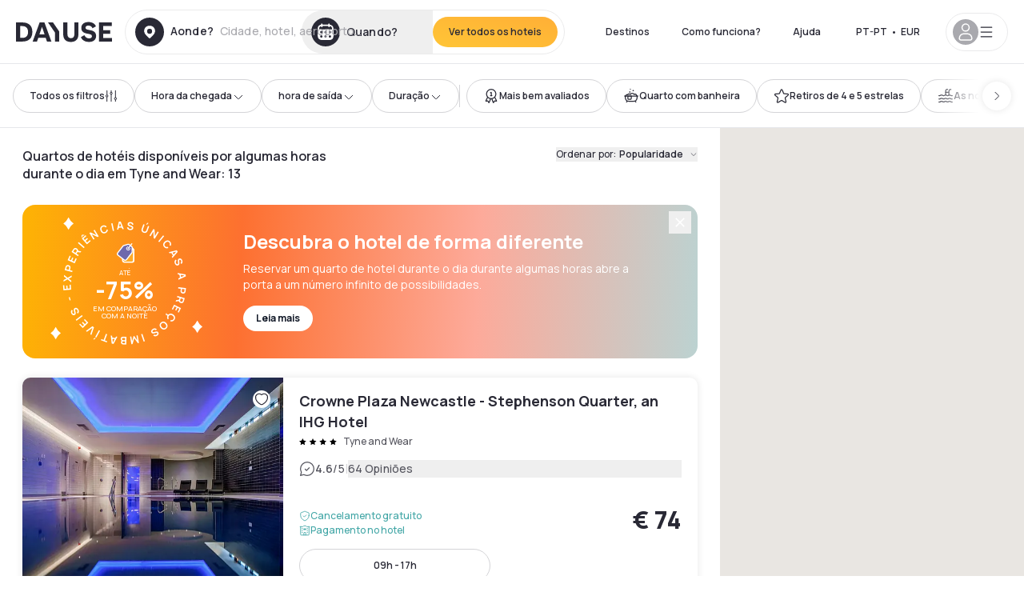

--- FILE ---
content_type: application/javascript; charset=UTF-8
request_url: https://pt.dayuse.com/_next/static/chunks/webpack-d48d670e456c08ab.js
body_size: 4947
content:
!function(){try{var e="undefined"!=typeof window?window:"undefined"!=typeof global?global:"undefined"!=typeof self?self:{},f=(new e.Error).stack;f&&(e._sentryDebugIds=e._sentryDebugIds||{},e._sentryDebugIds[f]="ce371c04-b452-48ed-ab13-7b4966753f46",e._sentryDebugIdIdentifier="sentry-dbid-ce371c04-b452-48ed-ab13-7b4966753f46")}catch(e){}}(),function(){"use strict";var e,f,c,t,d,n,a,r,b,o,i,u,s={},l={};function p(e){var f=l[e];if(void 0!==f)return f.exports;var c=l[e]={id:e,loaded:!1,exports:{}},t=!0;try{s[e].call(c.exports,c,c.exports,p),t=!1}finally{t&&delete l[e]}return c.loaded=!0,c.exports}p.m=s,e=[],p.O=function(f,c,t,d){if(c){d=d||0;for(var n=e.length;n>0&&e[n-1][2]>d;n--)e[n]=e[n-1];e[n]=[c,t,d];return}for(var a=1/0,n=0;n<e.length;n++){for(var c=e[n][0],t=e[n][1],d=e[n][2],r=!0,b=0;b<c.length;b++)a>=d&&Object.keys(p.O).every(function(e){return p.O[e](c[b])})?c.splice(b--,1):(r=!1,d<a&&(a=d));if(r){e.splice(n--,1);var o=t();void 0!==o&&(f=o)}}return f},p.n=function(e){var f=e&&e.__esModule?function(){return e.default}:function(){return e};return p.d(f,{a:f}),f},c=Object.getPrototypeOf?function(e){return Object.getPrototypeOf(e)}:function(e){return e.__proto__},p.t=function(e,t){if(1&t&&(e=this(e)),8&t||"object"==typeof e&&e&&(4&t&&e.__esModule||16&t&&"function"==typeof e.then))return e;var d=Object.create(null);p.r(d);var n={};f=f||[null,c({}),c([]),c(c)];for(var a=2&t&&e;"object"==typeof a&&!~f.indexOf(a);a=c(a))Object.getOwnPropertyNames(a).forEach(function(f){n[f]=function(){return e[f]}});return n.default=function(){return e},p.d(d,n),d},p.d=function(e,f){for(var c in f)p.o(f,c)&&!p.o(e,c)&&Object.defineProperty(e,c,{enumerable:!0,get:f[c]})},p.f={},p.e=function(e){return Promise.all(Object.keys(p.f).reduce(function(f,c){return p.f[c](e,f),f},[]))},p.u=function(e){return 1546===e?"static/chunks/1546-3170d0e2d50e37f0.js":3128===e?"static/chunks/3128-d5fd4e7c5309d162.js":2634===e?"static/chunks/2c796e83-4ea4cf921a4cf480.js":2357===e?"static/chunks/2357-f56c02dbd9112904.js":2032===e?"static/chunks/2032-1f95261d78ed5512.js":"static/chunks/"+(({1800:"c62dd09b",5347:"8072e2b9",7034:"210f95f9",9030:"23b2023c"})[e]||e)+"."+({120:"a8324ac88b58fa38",286:"099e93a33b62d59a",314:"dee7512bb947c8c7",487:"59434b5594b6828c",551:"744ab22a5313baf2",622:"c1f5ea98ca365d92",646:"9a2fedc05ae37db3",747:"2749eb74ff9c12f9",789:"63d63646b267e56d",875:"7b15338b123bd06d",907:"16002cb9ef6a281e",1186:"e01d9227d6878aa3",1416:"5911f1f7b9d061c2",1455:"33a51d0cc12c98e9",1477:"2301f201bd30a7d3",1529:"65fe3c6d2a72e1cf",1563:"a12a7444378a9b10",1630:"5544153fcd89dd81",1675:"d95f3bbbb032b037",1740:"15ce01cf853ee4a8",1800:"607c8fc288a87e0e",1812:"8429fe35cdf3b701",1896:"f7d276d710908466",1902:"0dcd4943f3c8cdc7",1935:"18dd133c10f88067",2019:"0fa0f11baa003e69",2045:"09c237536465c2a6",2356:"1f20aac6e0239c20",2381:"eddb38e89d40036c",2386:"6e19210487d60b46",2471:"d3fedfc22bfaaea5",2581:"518030c68bea0644",2586:"44acdc95b350fb33",2608:"b84bbb72329a2462",2616:"fdadd9a9918aea3c",2618:"2d826ffc94d9a337",2660:"e9171c49da030658",2699:"7083f658d3130b4f",2746:"aa9d3e4213d6c656",2757:"b789daf534356dc8",2787:"e32005e0cb048be9",2811:"1356d998d5032902",2880:"66cc9545fc342cf4",2957:"13c9081b285a788e",2961:"1a5894ae28c6d205",2990:"f54a6fbd6d56e7fe",3175:"49ac893c6de7df59",3279:"4b0011453460eaca",3574:"a65f774abe6fab40",3578:"19ce583b948a854e",3588:"664719c239a09344",3593:"b08210829a79a53d",3676:"8aaeae10f5d05e84",3790:"a82ade8cd59617b7",3811:"01df9400cf51be4f",3976:"e25ca0f50ad91f72",4121:"0a08a36843eaa9e9",4130:"52e9ef4eeb5bb390",4208:"60d6a7eb9cd780c3",4224:"53bf1287f2d4ffde",4234:"83d6f19f19a0812f",4272:"491b927fee58185f",4292:"055d90862b8c1733",4299:"7c674ee5080c491c",4360:"6716ae3733bf0025",4408:"86ad1a2c54ff04e9",4450:"61bad5ab155d9612",4471:"0e5f8c5a726d1dfd",4570:"5ae909ae38aa5f1b",4668:"3f9f80742ee9b55a",4705:"e5adc04a849f44b6",4878:"1c0b2a28995b5f9d",5132:"9afb470d0367fbad",5202:"bc61dc4b0254c323",5210:"e95ea9adee50b45d",5221:"3ab5752a2af160b9",5295:"a08018d7c4d50f25",5328:"1c0a933f09495436",5346:"8b40a7063611f5b6",5347:"e69366a7fb5f4ec4",5470:"666f270f38d3c6b4",5475:"7c38bcecac9f5eb4",5553:"3e50149d7164fac2",5575:"b75d4144602a01bc",5613:"8f7d6e976ef8c3e3",5629:"7b3812fed34b54e0",5711:"90e0ca9ff2062188",5752:"53180f43879e27e5",5760:"1756d3087635060c",5798:"c5cf12f00543c8c9",5853:"99ac52b5aa607424",6099:"20319ad3b49005dd",6120:"d2db3d677aeaef13",6178:"cea7f9d576b469c2",6360:"837c38916945de3e",6405:"08d8f18ba6c36d44",6495:"7faa5c2fa02e6157",6499:"3288973d79d0adbb",6505:"450140f3232df4eb",6534:"81d7c4ae72216ac3",6688:"66d38616d20d24be",6709:"c861270fd22de313",6772:"761f723311a29c0d",6795:"bdfe82753ebc96df",6906:"c6d548eafb008bbc",7034:"97bffeeedaadde8e",7116:"b94dc9880d879874",7147:"f6ffe369f95a1ee3",7178:"6594fb830f1a09f9",7382:"40bdb6e9bb80711f",7707:"9d9afc3ae825a771",7867:"20deb893df105031",7899:"ac86f23c82da769e",7900:"0e9fbbff3427a54a",7943:"f96763381a68c509",7963:"0916592832fc8c27",7990:"dbc641cc5d4936e1",8090:"4a276f5b64aafeeb",8142:"8410b7878a52c8fa",8184:"f57c2538a7050f09",8260:"8ce732a64746c633",8319:"0206400580359e3f",8402:"dcc7ae12a107b45e",8490:"496f2659b5dd6e76",8558:"e34233379e27dc4f",8618:"149e1f5101db670e",8862:"c3fed4eb40478bca",8876:"cb1b504ce65d301c",9019:"5b39189698c5e4b9",9030:"add22e3213224e3e",9060:"6df8764a9d07d2d3",9082:"ddf629e23fda97bc",9189:"a77bbd9388455c38",9249:"668e98f2cfba01a7",9309:"13ba6fa8ed9fdcac",9343:"43a0b761379a1f10",9401:"f4eb3540d9dacdb8",9444:"348d9a583e70d804",9523:"2cf71a067b768fac",9534:"d04381c0bd4cba0f",9619:"27f86f51b6810ebb",9633:"653245eb58dcfe19",9704:"95f0189281d28ab8",9752:"635733746bcf170c",9760:"9cb24031d9f1dfed",9888:"90f66351aea3b74e",9911:"7ea70d3a3f17e3c2",9958:"bafdec1789a43927",9972:"e3b70f5076658248"})[e]+".js"},p.miniCssF=function(e){return"static/css/"+({1812:"ced8a5d06d3572fc",2381:"ca880ef768f29b8c"})[e]+".css"},p.g=function(){if("object"==typeof globalThis)return globalThis;try{return this||Function("return this")()}catch(e){if("object"==typeof window)return window}}(),p.o=function(e,f){return Object.prototype.hasOwnProperty.call(e,f)},t={},d="_N_E:",p.l=function(e,f,c,n){if(t[e]){t[e].push(f);return}if(void 0!==c)for(var a,r,b=document.getElementsByTagName("script"),o=0;o<b.length;o++){var i=b[o];if(i.getAttribute("src")==e||i.getAttribute("data-webpack")==d+c){a=i;break}}a||(r=!0,(a=document.createElement("script")).charset="utf-8",a.timeout=120,p.nc&&a.setAttribute("nonce",p.nc),a.setAttribute("data-webpack",d+c),a.src=p.tu(e),0===a.src.indexOf(window.location.origin+"/")||(a.crossOrigin="anonymous")),t[e]=[f];var u=function(f,c){a.onerror=a.onload=null,clearTimeout(s);var d=t[e];if(delete t[e],a.parentNode&&a.parentNode.removeChild(a),d&&d.forEach(function(e){return e(c)}),f)return f(c)},s=setTimeout(u.bind(null,void 0,{type:"timeout",target:a}),12e4);a.onerror=u.bind(null,a.onerror),a.onload=u.bind(null,a.onload),r&&document.head.appendChild(a)},p.r=function(e){"undefined"!=typeof Symbol&&Symbol.toStringTag&&Object.defineProperty(e,Symbol.toStringTag,{value:"Module"}),Object.defineProperty(e,"__esModule",{value:!0})},p.nmd=function(e){return e.paths=[],e.children||(e.children=[]),e},p.tt=function(){return void 0===n&&(n={createScriptURL:function(e){return e}},"undefined"!=typeof trustedTypes&&trustedTypes.createPolicy&&(n=trustedTypes.createPolicy("nextjs#bundler",n))),n},p.tu=function(e){return p.tt().createScriptURL(e)},p.p="/_next/",a=function(e,f,c,t){var d=document.createElement("link");return d.rel="stylesheet",d.type="text/css",d.onerror=d.onload=function(n){if(d.onerror=d.onload=null,"load"===n.type)c();else{var a=n&&("load"===n.type?"missing":n.type),r=n&&n.target&&n.target.href||f,b=Error("Loading CSS chunk "+e+" failed.\n("+r+")");b.code="CSS_CHUNK_LOAD_FAILED",b.type=a,b.request=r,d.parentNode.removeChild(d),t(b)}},d.href=f,0!==d.href.indexOf(window.location.origin+"/")&&(d.crossOrigin="anonymous"),document.head.appendChild(d),d},r=function(e,f){for(var c=document.getElementsByTagName("link"),t=0;t<c.length;t++){var d=c[t],n=d.getAttribute("data-href")||d.getAttribute("href");if("stylesheet"===d.rel&&(n===e||n===f))return d}for(var a=document.getElementsByTagName("style"),t=0;t<a.length;t++){var d=a[t],n=d.getAttribute("data-href");if(n===e||n===f)return d}},b={2272:0},p.f.miniCss=function(e,f){b[e]?f.push(b[e]):0!==b[e]&&({1812:1,2381:1})[e]&&f.push(b[e]=new Promise(function(f,c){var t=p.miniCssF(e),d=p.p+t;if(r(t,d))return f();a(e,d,f,c)}).then(function(){b[e]=0},function(f){throw delete b[e],f}))},o={2272:0},p.f.j=function(e,f){var c=p.o(o,e)?o[e]:void 0;if(0!==c){if(c)f.push(c[2]);else if(/^(1812|2272|2381)$/.test(e))o[e]=0;else{var t=new Promise(function(f,t){c=o[e]=[f,t]});f.push(c[2]=t);var d=p.p+p.u(e),n=Error();p.l(d,function(f){if(p.o(o,e)&&(0!==(c=o[e])&&(o[e]=void 0),c)){var t=f&&("load"===f.type?"missing":f.type),d=f&&f.target&&f.target.src;n.message="Loading chunk "+e+" failed.\n("+t+": "+d+")",n.name="ChunkLoadError",n.type=t,n.request=d,c[1](n)}},"chunk-"+e,e)}}},p.O.j=function(e){return 0===o[e]},i=function(e,f){var c,t,d=f[0],n=f[1],a=f[2],r=0;if(d.some(function(e){return 0!==o[e]})){for(c in n)p.o(n,c)&&(p.m[c]=n[c]);if(a)var b=a(p)}for(e&&e(f);r<d.length;r++)t=d[r],p.o(o,t)&&o[t]&&o[t][0](),o[t]=0;return p.O(b)},(u=self.webpackChunk_N_E=self.webpackChunk_N_E||[]).forEach(i.bind(null,0)),u.push=i.bind(null,u.push.bind(u)),p.nc=void 0}();